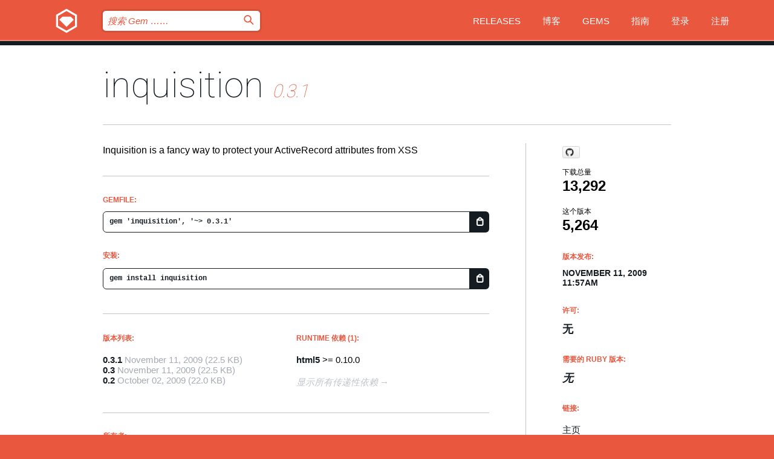

--- FILE ---
content_type: text/html; charset=utf-8
request_url: https://bundler.rubygems.org/gems/inquisition/versions/0.3.1?locale=zh-CN
body_size: 5345
content:
<!DOCTYPE html>
<html lang="zh-CN">
  <head>
    <title>inquisition | RubyGems.org | 您的社区 Gem 托管中心</title>
    <meta charset="UTF-8">
    <meta content="width=device-width, initial-scale=1, maximum-scale=1, user-scalable=0" name="viewport">
    <meta name="google-site-verification" content="AuesbWQ9MCDMmC1lbDlw25RJzyqWOcDYpuaCjgPxEZY" />
    <link rel="apple-touch-icon" href="/apple-touch-icons/apple-touch-icon.png" />
      <link rel="apple-touch-icon" sizes="57x57" href="/apple-touch-icons/apple-touch-icon-57x57.png" />
      <link rel="apple-touch-icon" sizes="72x72" href="/apple-touch-icons/apple-touch-icon-72x72.png" />
      <link rel="apple-touch-icon" sizes="76x76" href="/apple-touch-icons/apple-touch-icon-76x76.png" />
      <link rel="apple-touch-icon" sizes="114x114" href="/apple-touch-icons/apple-touch-icon-114x114.png" />
      <link rel="apple-touch-icon" sizes="120x120" href="/apple-touch-icons/apple-touch-icon-120x120.png" />
      <link rel="apple-touch-icon" sizes="144x144" href="/apple-touch-icons/apple-touch-icon-144x144.png" />
      <link rel="apple-touch-icon" sizes="152x152" href="/apple-touch-icons/apple-touch-icon-152x152.png" />
      <link rel="apple-touch-icon" sizes="180x180" href="/apple-touch-icons/apple-touch-icon-180x180.png" />
    <link rel="mask-icon" href="/rubygems_logo.svg" color="#e9573f">
    <link rel="fluid-icon" href="/fluid-icon.png"/>
    <link rel="search" type="application/opensearchdescription+xml" title="RubyGems.org" href="/opensearch.xml">
    <link rel="shortcut icon" href="/favicon.ico" type="image/x-icon">
    <link rel="stylesheet" href="/assets/application-fda27980.css" />
    <link href="https://fonts.gstatic.com" rel="preconnect" crossorigin>
    <link href='https://fonts.googleapis.com/css?family=Roboto:100&amp;subset=greek,latin,cyrillic,latin-ext' rel='stylesheet' type='text/css'>
    
<link rel="alternate" type="application/atom+xml" href="https://feeds.feedburner.com/gemcutter-latest" title="RubyGems.org | 最新的 Gem">

    <meta name="csrf-param" content="authenticity_token" />
<meta name="csrf-token" content="DK38EYRcuK46rwlUyDKUJ1QhzFVo4KhBaKYyEZNrMfvk8uFpKAA2-zpyl4-Su3A6k8QJHTBW_0g-xsPruajtBw" />
      <link rel="alternate" type="application/atom+xml" title="inquisition Version Feed" href="/gems/inquisition/versions.atom" />
    <!-- canonical url -->
    <link rel="canonical" href="https://bundler.rubygems.org/gems/inquisition/versions/0.3.1" />
    <!-- alternative language versions url -->
      <link rel="alternate" hreflang="en" href="https://bundler.rubygems.org/gems/inquisition/versions/0.3.1?locale=en" />
      <link rel="alternate" hreflang="nl" href="https://bundler.rubygems.org/gems/inquisition/versions/0.3.1?locale=nl" />
      <link rel="alternate" hreflang="zh-CN" href="https://bundler.rubygems.org/gems/inquisition/versions/0.3.1?locale=zh-CN" />
      <link rel="alternate" hreflang="zh-TW" href="https://bundler.rubygems.org/gems/inquisition/versions/0.3.1?locale=zh-TW" />
      <link rel="alternate" hreflang="pt-BR" href="https://bundler.rubygems.org/gems/inquisition/versions/0.3.1?locale=pt-BR" />
      <link rel="alternate" hreflang="fr" href="https://bundler.rubygems.org/gems/inquisition/versions/0.3.1?locale=fr" />
      <link rel="alternate" hreflang="es" href="https://bundler.rubygems.org/gems/inquisition/versions/0.3.1?locale=es" />
      <link rel="alternate" hreflang="de" href="https://bundler.rubygems.org/gems/inquisition/versions/0.3.1?locale=de" />
      <link rel="alternate" hreflang="ja" href="https://bundler.rubygems.org/gems/inquisition/versions/0.3.1?locale=ja" />
    <!-- unmatched alternative language fallback -->
    <link rel="alternate" hreflang="x-default" href="https://bundler.rubygems.org/gems/inquisition/versions/0.3.1" />

    <script type="importmap" data-turbo-track="reload">{
  "imports": {
    "jquery": "/assets/jquery-15a62848.js",
    "@rails/ujs": "/assets/@rails--ujs-2089e246.js",
    "application": "/assets/application-ae34b86d.js",
    "@hotwired/turbo-rails": "/assets/turbo.min-ad2c7b86.js",
    "@hotwired/stimulus": "/assets/@hotwired--stimulus-132cbc23.js",
    "@hotwired/stimulus-loading": "/assets/stimulus-loading-1fc53fe7.js",
    "@stimulus-components/clipboard": "/assets/@stimulus-components--clipboard-d9c44ea9.js",
    "@stimulus-components/dialog": "/assets/@stimulus-components--dialog-74866932.js",
    "@stimulus-components/reveal": "/assets/@stimulus-components--reveal-77f6cb39.js",
    "@stimulus-components/checkbox-select-all": "/assets/@stimulus-components--checkbox-select-all-e7db6a97.js",
    "github-buttons": "/assets/github-buttons-3337d207.js",
    "webauthn-json": "/assets/webauthn-json-74adc0e8.js",
    "avo.custom": "/assets/avo.custom-4b185d31.js",
    "stimulus-rails-nested-form": "/assets/stimulus-rails-nested-form-3f712873.js",
    "local-time": "/assets/local-time-a331fc59.js",
    "src/oidc_api_key_role_form": "/assets/src/oidc_api_key_role_form-223a59d4.js",
    "src/pages": "/assets/src/pages-64095f36.js",
    "src/transitive_dependencies": "/assets/src/transitive_dependencies-9280dc42.js",
    "src/webauthn": "/assets/src/webauthn-a8b5ca04.js",
    "controllers/application": "/assets/controllers/application-e33ffaa8.js",
    "controllers/autocomplete_controller": "/assets/controllers/autocomplete_controller-e9f78a76.js",
    "controllers/counter_controller": "/assets/controllers/counter_controller-b739ef1d.js",
    "controllers/dialog_controller": "/assets/controllers/dialog_controller-c788489b.js",
    "controllers/dropdown_controller": "/assets/controllers/dropdown_controller-baaf189b.js",
    "controllers/dump_controller": "/assets/controllers/dump_controller-5d671745.js",
    "controllers/exclusive_checkbox_controller": "/assets/controllers/exclusive_checkbox_controller-c624394a.js",
    "controllers/gem_scope_controller": "/assets/controllers/gem_scope_controller-9c330c45.js",
    "controllers": "/assets/controllers/index-236ab973.js",
    "controllers/nav_controller": "/assets/controllers/nav_controller-8f4ea870.js",
    "controllers/onboarding_name_controller": "/assets/controllers/onboarding_name_controller-a65c65ec.js",
    "controllers/radio_reveal_controller": "/assets/controllers/radio_reveal_controller-41774e15.js",
    "controllers/recovery_controller": "/assets/controllers/recovery_controller-b051251b.js",
    "controllers/reveal_controller": "/assets/controllers/reveal_controller-a90af4d9.js",
    "controllers/reveal_search_controller": "/assets/controllers/reveal_search_controller-8dc44279.js",
    "controllers/scroll_controller": "/assets/controllers/scroll_controller-07f12b0d.js",
    "controllers/search_controller": "/assets/controllers/search_controller-79d09057.js",
    "controllers/stats_controller": "/assets/controllers/stats_controller-5bae7b7f.js"
  }
}</script>
<link rel="modulepreload" href="/assets/jquery-15a62848.js" nonce="095baba20ac1d4b559b020dbe2eb750b">
<link rel="modulepreload" href="/assets/@rails--ujs-2089e246.js" nonce="095baba20ac1d4b559b020dbe2eb750b">
<link rel="modulepreload" href="/assets/application-ae34b86d.js" nonce="095baba20ac1d4b559b020dbe2eb750b">
<link rel="modulepreload" href="/assets/turbo.min-ad2c7b86.js" nonce="095baba20ac1d4b559b020dbe2eb750b">
<link rel="modulepreload" href="/assets/@hotwired--stimulus-132cbc23.js" nonce="095baba20ac1d4b559b020dbe2eb750b">
<link rel="modulepreload" href="/assets/stimulus-loading-1fc53fe7.js" nonce="095baba20ac1d4b559b020dbe2eb750b">
<link rel="modulepreload" href="/assets/@stimulus-components--clipboard-d9c44ea9.js" nonce="095baba20ac1d4b559b020dbe2eb750b">
<link rel="modulepreload" href="/assets/@stimulus-components--dialog-74866932.js" nonce="095baba20ac1d4b559b020dbe2eb750b">
<link rel="modulepreload" href="/assets/@stimulus-components--reveal-77f6cb39.js" nonce="095baba20ac1d4b559b020dbe2eb750b">
<link rel="modulepreload" href="/assets/@stimulus-components--checkbox-select-all-e7db6a97.js" nonce="095baba20ac1d4b559b020dbe2eb750b">
<link rel="modulepreload" href="/assets/github-buttons-3337d207.js" nonce="095baba20ac1d4b559b020dbe2eb750b">
<link rel="modulepreload" href="/assets/webauthn-json-74adc0e8.js" nonce="095baba20ac1d4b559b020dbe2eb750b">
<link rel="modulepreload" href="/assets/local-time-a331fc59.js" nonce="095baba20ac1d4b559b020dbe2eb750b">
<link rel="modulepreload" href="/assets/src/oidc_api_key_role_form-223a59d4.js" nonce="095baba20ac1d4b559b020dbe2eb750b">
<link rel="modulepreload" href="/assets/src/pages-64095f36.js" nonce="095baba20ac1d4b559b020dbe2eb750b">
<link rel="modulepreload" href="/assets/src/transitive_dependencies-9280dc42.js" nonce="095baba20ac1d4b559b020dbe2eb750b">
<link rel="modulepreload" href="/assets/src/webauthn-a8b5ca04.js" nonce="095baba20ac1d4b559b020dbe2eb750b">
<link rel="modulepreload" href="/assets/controllers/application-e33ffaa8.js" nonce="095baba20ac1d4b559b020dbe2eb750b">
<link rel="modulepreload" href="/assets/controllers/autocomplete_controller-e9f78a76.js" nonce="095baba20ac1d4b559b020dbe2eb750b">
<link rel="modulepreload" href="/assets/controllers/counter_controller-b739ef1d.js" nonce="095baba20ac1d4b559b020dbe2eb750b">
<link rel="modulepreload" href="/assets/controllers/dialog_controller-c788489b.js" nonce="095baba20ac1d4b559b020dbe2eb750b">
<link rel="modulepreload" href="/assets/controllers/dropdown_controller-baaf189b.js" nonce="095baba20ac1d4b559b020dbe2eb750b">
<link rel="modulepreload" href="/assets/controllers/dump_controller-5d671745.js" nonce="095baba20ac1d4b559b020dbe2eb750b">
<link rel="modulepreload" href="/assets/controllers/exclusive_checkbox_controller-c624394a.js" nonce="095baba20ac1d4b559b020dbe2eb750b">
<link rel="modulepreload" href="/assets/controllers/gem_scope_controller-9c330c45.js" nonce="095baba20ac1d4b559b020dbe2eb750b">
<link rel="modulepreload" href="/assets/controllers/index-236ab973.js" nonce="095baba20ac1d4b559b020dbe2eb750b">
<link rel="modulepreload" href="/assets/controllers/nav_controller-8f4ea870.js" nonce="095baba20ac1d4b559b020dbe2eb750b">
<link rel="modulepreload" href="/assets/controllers/onboarding_name_controller-a65c65ec.js" nonce="095baba20ac1d4b559b020dbe2eb750b">
<link rel="modulepreload" href="/assets/controllers/radio_reveal_controller-41774e15.js" nonce="095baba20ac1d4b559b020dbe2eb750b">
<link rel="modulepreload" href="/assets/controllers/recovery_controller-b051251b.js" nonce="095baba20ac1d4b559b020dbe2eb750b">
<link rel="modulepreload" href="/assets/controllers/reveal_controller-a90af4d9.js" nonce="095baba20ac1d4b559b020dbe2eb750b">
<link rel="modulepreload" href="/assets/controllers/reveal_search_controller-8dc44279.js" nonce="095baba20ac1d4b559b020dbe2eb750b">
<link rel="modulepreload" href="/assets/controllers/scroll_controller-07f12b0d.js" nonce="095baba20ac1d4b559b020dbe2eb750b">
<link rel="modulepreload" href="/assets/controllers/search_controller-79d09057.js" nonce="095baba20ac1d4b559b020dbe2eb750b">
<link rel="modulepreload" href="/assets/controllers/stats_controller-5bae7b7f.js" nonce="095baba20ac1d4b559b020dbe2eb750b">
<script type="module" nonce="095baba20ac1d4b559b020dbe2eb750b">import "application"</script>
  </head>

  <body class="" data-controller="nav" data-nav-expanded-class="mobile-nav-is-expanded">
    <!-- Top banner -->

    <!-- Policies acknowledgment banner -->
    

    <header class="header header--interior" data-nav-target="header collapse">
      <div class="l-wrap--header">
        <a title="RubyGems" class="header__logo-wrap" data-nav-target="logo" href="/">
          <span class="header__logo" data-icon="⬡">⬢</span>
          <span class="t-hidden">RubyGems</span>
</a>        <a class="header__club-sandwich" href="#" data-action="nav#toggle focusin->nav#focus mousedown->nav#mouseDown click@window->nav#hide">
          <span class="t-hidden">Navigation menu</span>
        </a>

        <div class="header__nav-links-wrap">
          <div class="header__search-wrap" role="search">
  <form data-controller="autocomplete" data-autocomplete-selected-class="selected" action="/search" accept-charset="UTF-8" method="get">
    <input type="search" name="query" id="query" placeholder="搜索 Gem &hellip;&hellip;" class="header__search" autocomplete="off" aria-autocomplete="list" data-autocomplete-target="query" data-action="autocomplete#suggest keydown.down-&gt;autocomplete#next keydown.up-&gt;autocomplete#prev keydown.esc-&gt;autocomplete#hide keydown.enter-&gt;autocomplete#clear click@window-&gt;autocomplete#hide focus-&gt;autocomplete#suggest blur-&gt;autocomplete#hide" data-nav-target="search" />

    <ul class="suggest-list" role="listbox" data-autocomplete-target="suggestions"></ul>

    <template id="suggestion" data-autocomplete-target="template">
      <li class="menu-item" role="option" tabindex="-1" data-autocomplete-target="item" data-action="click->autocomplete#choose mouseover->autocomplete#highlight"></li>
    </template>

    <label id="querylabel" for="query">
      <span class="t-hidden">搜索 Gem &hellip;&hellip;</span>
</label>
    <input type="submit" value="⌕" id="search_submit" class="header__search__icon" aria-labelledby="querylabel" data-disable-with="⌕" />

</form></div>


          <nav class="header__nav-links" data-controller="dropdown">

            <a class="header__nav-link " href="https://bundler.rubygems.org/releases">Releases</a>
            <a class="header__nav-link" href="https://blog.rubygems.org">博客</a>

              <a class="header__nav-link" href="/gems">Gems</a>

            <a class="header__nav-link" href="https://guides.rubygems.org">指南</a>

              <a class="header__nav-link " href="/sign_in">登录</a>
                <a class="header__nav-link " href="/sign_up">注册</a>
          </nav>
        </div>
      </div>
    </header>



    <main class="main--interior" data-nav-target="collapse">
        <div class="l-wrap--b">
            <h1 class="t-display page__heading">
              <a class="t-link--black" href="/gems/inquisition">inquisition</a>

                <i class="page__subheading">0.3.1</i>
            </h1>
          
          


<div class="l-overflow">
  <div class="l-colspan--l colspan--l--has-border">
      <div class="gem__intro">
        <div id="markup" class="gem__desc">
          <p>Inquisition is a fancy way to protect your ActiveRecord attributes from XSS</p>
        </div>
      </div>

      <div class="gem__install">
        <h2 class="gem__ruby-version__heading t-list__heading">
          Gemfile:
          <div class="gem__code-wrap" data-controller="clipboard" data-clipboard-success-content-value="✔"><input type="text" name="gemfile_text" id="gemfile_text" value="gem &#39;inquisition&#39;, &#39;~&gt; 0.3.1&#39;" class="gem__code" readonly="readonly" data-clipboard-target="source" /><span class="gem__code__icon" title="复制到剪贴板" data-action="click-&gt;clipboard#copy" data-clipboard-target="button">=</span></div>
        </h2>
        <h2 class="gem__ruby-version__heading t-list__heading">
          安装:
          <div class="gem__code-wrap" data-controller="clipboard" data-clipboard-success-content-value="✔"><input type="text" name="install_text" id="install_text" value="gem install inquisition" class="gem__code" readonly="readonly" data-clipboard-target="source" /><span class="gem__code__icon" title="复制到剪贴板" data-action="click-&gt;clipboard#copy" data-clipboard-target="button">=</span></div>
        </h2>
      </div>

      <div class="l-half--l">
        <div class="versions">
          <h3 class="t-list__heading">版本列表:</h3>
          <ol class="gem__versions t-list__items">
            <li class="gem__version-wrap">
  <a class="t-list__item" href="/gems/inquisition/versions/0.3.1">0.3.1</a>
  <small class="gem__version__date">November 11, 2009</small>

  <span class="gem__version__date">(22.5 KB)</span>
</li>
<li class="gem__version-wrap">
  <a class="t-list__item" href="/gems/inquisition/versions/0.3">0.3</a>
  <small class="gem__version__date">November 11, 2009</small>

  <span class="gem__version__date">(22.5 KB)</span>
</li>
<li class="gem__version-wrap">
  <a class="t-list__item" href="/gems/inquisition/versions/0.2">0.2</a>
  <small class="gem__version__date">October 02, 2009</small>

  <span class="gem__version__date">(22.0 KB)</span>
</li>

          </ol>
        </div>
      </div>

    <div class = "l-half--l">
        <div class="dependencies gem__dependencies" id="runtime_dependencies">
    <h3 class="t-list__heading">Runtime 依赖 (1):</h3>
    <div class="t-list__items">
          <div class="gem__requirement-wrap">
            <a class="t-list__item" href="/gems/html5"><strong>html5</strong></a>
            &gt;= 0.10.0
          </div>
    </div>
  </div>

      
        <div class="dependencies_list">
          <a class="gem__see-all-versions t-link--gray t-link--has-arrow push--s" href="/gems/inquisition/versions/0.3.1/dependencies">显示所有传递性依赖</a>
        </div>
    </div>


    <div class="gem__members">

    <h3 class="t-list__heading">所有者:</h3>
    <div class="gem__users">
      <a alt="thumblemonks" title="thumblemonks" href="/profiles/thumblemonks"><img id="gravatar-423" width="48" height="48" src="/users/423/avatar.jpeg?size=48&amp;theme=light" /></a><a alt="scissorjammer" title="scissorjammer" href="/profiles/scissorjammer"><img id="gravatar-2608" width="48" height="48" src="/users/2608/avatar.jpeg?size=48&amp;theme=light" /></a>
    </div>




    <h3 class="t-list__heading">作者:</h3>
    <ul class="t-list__items">
      <li class="t-list__item">
        <p>toothrot</p>
      </li>
    </ul>

    <h3 class="t-list__heading">SHA 256 校验和:</h3>
    <div class="gem__code-wrap" data-controller="clipboard" data-clipboard-success-content-value="✔"><input type="text" name="gem_sha_256_checksum" id="gem_sha_256_checksum" value="5898f7ee4c70033fe336b6b9b6967cdcf34a40662ea4d7585345372e71d2dc17" class="gem__code" readonly="readonly" data-clipboard-target="source" /><span class="gem__code__icon" title="复制到剪贴板" data-action="click-&gt;clipboard#copy" data-clipboard-target="button">=</span></div>


</div>

    <div class="gem__navigation">
    <a class="gem__previous__version" href="/gems/inquisition/versions/0.3">← 以前的版本</a>

</div>

  </div>

  <div class="gem__aside l-col--r--pad">
    <span class="github-btn" data-user="thumblemonks" data-repo="inquisition" data-type="star" data-count="true" data-size="large">
  <a class="gh-btn" href="#" rel="noopener noreferrer" target="_blank">
    <span class="gh-ico" aria-hidden="true"></span>
    <span class="gh-text"></span>
  </a>
  <a class="gh-count" href="#" rel="noopener noreferrer" target="_blank" aria-hidden="true"></a>
</span>
  <div class="gem__downloads-wrap" data-href="/api/v1/downloads/inquisition-0.3.1.json">
    <h2 class="gem__downloads__heading t-text--s">
      下载总量
      <span class="gem__downloads">13,292</span>
    </h2>
    <h2 class="gem__downloads__heading t-text--s">
      这个版本
      <span class="gem__downloads">5,264</span>
    </h2>
  </div>

  <h2 class="gem__ruby-version__heading t-list__heading">
    版本发布:
    <span class="gem__rubygem-version-age">
      <p><time datetime="2009-11-11T11:57:00Z" data-local="time-ago">November 11, 2009 11:57am</time></p>
    </span>
  </h2>

  <h2 class="gem__ruby-version__heading t-list__heading">
    许可:
    <span class="gem__ruby-version">
      <p>无</p>
    </span>
  </h2>
  <h2 class="gem__ruby-version__heading t-list__heading">
    需要的 Ruby 版本:
    <i class="gem__ruby-version">
        无
    </i>
  </h2>
  <h3 class="t-list__heading">链接:</h3>
  <div class="t-list__items">
      <a rel="nofollow" class="gem__link t-list__item" id="home" href="http://github.com/thumblemonks/inquisition">主页</a>
      <a rel="nofollow" class="gem__link t-list__item" id="download" href="/downloads/inquisition-0.3.1.gem">下载</a>
    <a class="gem__link t-list__item" href="https://my.diffend.io/gems/inquisition/prev/0.3.1">审查变更</a>
    <a class="gem__link t-list__item" id="badge" href="https://badge.fury.io/rb/inquisition/install">徽章</a>
    <a class="toggler gem__link t-list__item" id="subscribe" href="/sign_in">订阅</a>
    <a class="gem__link t-list__item" id="rss" href="/gems/inquisition/versions.atom">RSS</a>
    <a class="gem__link t-list__item" href="mailto:support@rubygems.org?subject=Reporting Abuse on inquisition">举报投诉</a>
    <a rel="nofollow" class="gem__link t-list__item" id="reverse_dependencies" href="/gems/inquisition/reverse_dependencies">反向依赖</a>
    
    
    
    
    
  </div>
</div>

</div>

        </div>
    </main>

    <footer class="footer" data-nav-target="collapse">
      <div class="l-wrap--footer">
        <div class="l-overflow">
          <div class="nav--v l-col--r--pad">
            <a class="nav--v__link--footer" href="https://status.rubygems.org">状态</a>
            <a class="nav--v__link--footer" href="https://uptime.rubygems.org">服务运行时间</a>
            <a class="nav--v__link--footer" href="https://github.com/rubygems/rubygems.org">源代码</a>
            <a class="nav--v__link--footer" href="/pages/data">数据</a>
            <a class="nav--v__link--footer" href="/stats">统计</a>
            <a class="nav--v__link--footer" href="https://guides.rubygems.org/contributing/">贡献</a>
              <a class="nav--v__link--footer" href="/pages/about">关于</a>
            <a class="nav--v__link--footer" href="mailto:support@rubygems.org">帮助</a>
            <a class="nav--v__link--footer" href="https://guides.rubygems.org/rubygems-org-api">API</a>
            <a class="nav--v__link--footer" href="/policies">Policies</a>
            <a class="nav--v__link--footer" href="/pages/supporters">Support Us</a>
              <a class="nav--v__link--footer" href="/pages/security">安全</a>
          </div>
          <div class="l-colspan--l colspan--l--has-border">
            <div class="footer__about">
              <p>
                RubyGems.org 是 Ruby 社区的 Gem 托管服务。立即 <a href="https://guides.rubygems.org/publishing/">发布您的 Gem</a> 并 <a href="https://guides.rubygems.org/command-reference/#gem-install">安装它们</a>。 使用 <a href="https://guides.rubygems.org/rubygems-org-api/">API</a> 来查找更多 <a href="/gems">可用的 Gem</a>。 <a href="https://guides.rubygems.org/contributing/">快来成为一名贡献者吧！</a> 由您自己改善我们的网站。
              </p>
              <p>
                RubyGems.org 是通过与更大的 Ruby 社区的合作得以实现的。<a href="https://www.fastly.com/">Fastly</a> 提供带宽和 CDN 支持， <a href="https://www.rubycentral.org/">Ruby Central</a> 涵盖基础设施成本，并且 资助正在进行的开发和运营工作。 <a href="/pages/supporters">了解更多关于我们的赞助商以及他们是如何合作的</a>。
              </p>
            </div>
          </div>
        </div>
      </div>
      <div class="footer__sponsors">
        <a class="footer__sponsor footer__sponsor__ruby_central" href="https://rubycentral.org/open-source/" target="_blank" rel="noopener">
          Operated by
          <span class="t-hidden">Ruby Central</span>
        </a>
        <a class="footer__sponsor footer__sponsor__dockyard" href="https://dockyard.com/ruby-on-rails-consulting" target="_blank" rel="noopener">
          设计
          <span class="t-hidden">DockYard</span>
        </a>
        <a class="footer__sponsor footer__sponsor__aws" href="https://aws.amazon.com/" target="_blank" rel="noopener">
          托管
          <span class="t-hidden">AWS</span>
        </a>
        <a class="footer__sponsor footer__sponsor__dnsimple" href="https://dnsimple.link/resolving-rubygems" target="_blank" rel="noopener">
          解析
          <span class="t-hidden">DNSimple</span>
        </a>
        <a class="footer__sponsor footer__sponsor__datadog" href="https://www.datadoghq.com/" target="_blank" rel="noopener">
          监控
          <span class="t-hidden">Datadog</span>
        </a>
        <a class="footer__sponsor footer__sponsor__fastly" href="https://www.fastly.com/customers/ruby-central" target="_blank" rel="noopener">
          服务
          <span class="t-hidden">Fastly</span>
        </a>
        <a class="footer__sponsor footer__sponsor__honeybadger" href="https://www.honeybadger.io/" target="_blank" rel="noopener">
          监控
          <span class="t-hidden">Honeybadger</span>
        </a>
        <a class="footer__sponsor footer__sponsor__mend" href="https://mend.io/" target="_blank" rel="noopener">
          安全保护
          <span class="t-hidden">Mend.io</span>
        </a>
      </div>
      <div class="footer__language_selector">
          <div class="footer__language">
            <a class="nav--v__link--footer" href="/gems/inquisition/versions/0.3.1?locale=en">English</a>
          </div>
          <div class="footer__language">
            <a class="nav--v__link--footer" href="/gems/inquisition/versions/0.3.1?locale=nl">Nederlands</a>
          </div>
          <div class="footer__language">
            <a class="nav--v__link--footer" href="/gems/inquisition/versions/0.3.1?locale=zh-CN">简体中文</a>
          </div>
          <div class="footer__language">
            <a class="nav--v__link--footer" href="/gems/inquisition/versions/0.3.1?locale=zh-TW">正體中文</a>
          </div>
          <div class="footer__language">
            <a class="nav--v__link--footer" href="/gems/inquisition/versions/0.3.1?locale=pt-BR">Português do Brasil</a>
          </div>
          <div class="footer__language">
            <a class="nav--v__link--footer" href="/gems/inquisition/versions/0.3.1?locale=fr">Français</a>
          </div>
          <div class="footer__language">
            <a class="nav--v__link--footer" href="/gems/inquisition/versions/0.3.1?locale=es">Español</a>
          </div>
          <div class="footer__language">
            <a class="nav--v__link--footer" href="/gems/inquisition/versions/0.3.1?locale=de">Deutsch</a>
          </div>
          <div class="footer__language">
            <a class="nav--v__link--footer" href="/gems/inquisition/versions/0.3.1?locale=ja">日本語</a>
          </div>
      </div>
    </footer>
    
    <script type="text/javascript" defer src="https://www.fastly-insights.com/insights.js?k=3e63c3cd-fc37-4b19-80b9-65ce64af060a"></script>
  </body>
</html>


--- FILE ---
content_type: text/javascript
request_url: https://bundler.rubygems.org/assets/controllers/autocomplete_controller-e9f78a76.js
body_size: 2914
content:
import { Controller } from "@hotwired/stimulus";

// TODO: Add suggest help text and aria-live
// https://accessibility.huit.harvard.edu/technique-aria-autocomplete
export default class extends Controller {
  static targets = ["query", "suggestions", "template", "item"];
  static classes = ["selected"];

  connect() {
    this.indexNumber = -1;
    this.suggestLength = 0;
  }

  disconnect() {
    this.clear();
  }

  clear() {
    this.suggestionsTarget.classList.add("hidden");
    this.suggestionsTarget.innerHTML = "";
    this.suggestionsTarget.removeAttribute("tabindex");
    this.suggestionsTarget.removeAttribute("aria-activedescendant");
  }

  hide(e) {
    // Allows adjusting the cursor in the input without hiding the suggestions.
    if (!this.queryTarget.contains(e.target)) this.clear();
  }

  next() {
    if (this.suggestLength === 0) return;
    this.indexNumber++;
    if (this.indexNumber >= this.suggestLength) this.indexNumber = 0;
    this.focusItem(this.itemTargets[this.indexNumber]);
  }

  prev() {
    if (this.suggestLength === 0) return;
    this.indexNumber--;
    if (this.indexNumber < 0) this.indexNumber = this.suggestLength - 1;
    this.focusItem(this.itemTargets[this.indexNumber]);
  }

  // On mouseover, highlight the item, shifting the index,
  // but don't change the input because it causes an undesireable feedback loop.
  highlight(e) {
    this.indexNumber = this.itemTargets.indexOf(e.currentTarget);
    this.focusItem(e.currentTarget, false);
  }

  choose(e) {
    this.clear();
    this.queryTarget.value = e.target.textContent;
    this.queryTarget.form.submit();
  }

  async suggest(e) {
    const el = e.currentTarget;
    const term = el.value.trim();

    if (term.length >= 2) {
      el.classList.remove("autocomplete-done");
      el.classList.add("autocomplete-loading");
      const query = new URLSearchParams({ query: term });

      try {
        const response = await fetch("/api/v1/search/autocomplete?" + query, {
          method: "GET",
        });
        const data = await response.json();
        this.showSuggestions(data.slice(0, 10));
      } catch (error) {}
      el.classList.remove("autocomplete-loading");
      el.classList.add("autocomplete-done");
    } else {
      this.clear();
    }
  }

  showSuggestions(items) {
    this.clear();
    if (items.length === 0) {
      return;
    }
    items.forEach((item, idx) => this.appendItem(item, idx));
    this.suggestionsTarget.setAttribute("tabindex", 0);
    this.suggestionsTarget.setAttribute("role", "listbox");
    this.suggestionsTarget.classList.remove("hidden");

    this.suggestLength = items.length;
    this.indexNumber = -1;
  }

  appendItem(text, idx) {
    const clone = this.templateTarget.content.cloneNode(true);
    const li = clone.querySelector("li");
    li.textContent = text;
    li.id = `suggest-${idx}`;
    this.suggestionsTarget.appendChild(clone);
  }

  focusItem(el, change = true) {
    if (!el) {
      return;
    }
    this.itemTargets.forEach((el) =>
      el.classList.remove(...this.selectedClasses),
    );
    el.classList.add(...this.selectedClasses);
    this.suggestionsTarget.setAttribute("aria-activedescendant", el.id);
    if (change) {
      this.queryTarget.value = el.textContent;
      this.queryTarget.focus();
    }
  }
}
